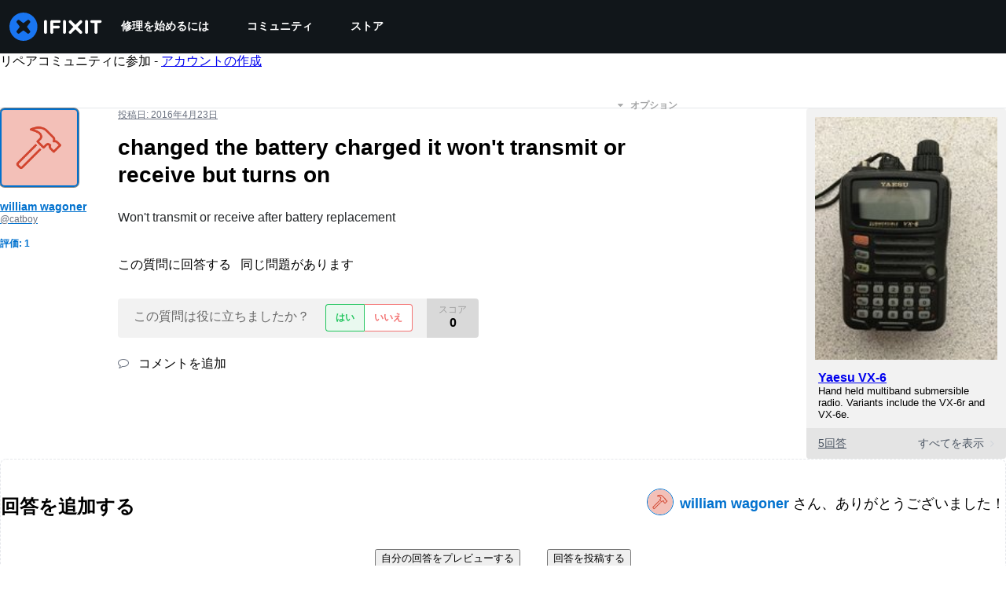

--- FILE ---
content_type: text/json
request_url: https://conf.config-security.com/model
body_size: 85
content:
{"title":"recommendation AI model (keras)","structure":"release_id=0x61:4f:30:5a:28:7e:20:37:40:42:2f:3a:43:6d:57:23:4b:71:7b:49:4e:23:56:67:76:50:6e:5f:57;keras;o8v4pyk2ag5flgfcn46ifkdkebbjx88m1x9hiom0su7slchvfoyl49kjn8zfwj4lyx3opk6x","weights":"../weights/614f305a.h5","biases":"../biases/614f305a.h5"}

--- FILE ---
content_type: application/javascript
request_url: https://assets.cdn.ifixit.com/Assets/scripts/answers-view-post.js.258a26f9f78fb59debff.js
body_size: 6909
content:
try{let e="undefined"!=typeof window?window:"undefined"!=typeof global?global:"undefined"!=typeof globalThis?globalThis:"undefined"!=typeof self?self:{},t=(new e.Error).stack;t&&(e._sentryDebugIds=e._sentryDebugIds||{},e._sentryDebugIds[t]="586e0f14-beea-423b-9e1b-b231f1c108bc",e._sentryDebugIdIdentifier="sentry-dbid-586e0f14-beea-423b-9e1b-b231f1c108bc")}catch(e){}{let e="undefined"!=typeof window?window:"undefined"!=typeof global?global:"undefined"!=typeof globalThis?globalThis:"undefined"!=typeof self?self:{};e._sentryModuleMetadata=e._sentryModuleMetadata||{},e._sentryModuleMetadata[(new e.Error).stack]=Object.assign({},e._sentryModuleMetadata[(new e.Error).stack],{"_sentryBundlerPluginAppKey:ifixitFirstParty":!0})}("undefined"!=typeof window?window:"undefined"!=typeof global?global:"undefined"!=typeof globalThis?globalThis:"undefined"!=typeof self?self:{}).SENTRY_RELEASE={id:"0a638a0b31518574137b56882aeac8b7bec83c3a"},(self.webpackChunkcarpenter_frontend=self.webpackChunkcarpenter_frontend||[]).push([[7068],{11619:function(e,t,n){var o=n(59031),r=(n(57352),n(16266)),i=n(8892),a=(n(22496),n(48575)),s=n(80610),c=n(88558);function l(e,t){for(var n=0;n<t.length;n++){var o=t[n];o.enumerable=o.enumerable||!1,o.configurable=!0,"value"in o&&(o.writable=!0),Object.defineProperty(e,o.key,o)}}function u(e){return u=Object.setPrototypeOf?Object.getPrototypeOf:function(e){return e.__proto__||Object.getPrototypeOf(e)},u(e)}function d(e,t){return d=Object.setPrototypeOf||function(e,t){return e.__proto__=t,e},d(e,t)}function f(e){var t=function(){if("undefined"==typeof Reflect||!Reflect.construct)return!1;if(Reflect.construct.sham)return!1;if("function"==typeof Proxy)return!0;try{return Boolean.prototype.valueOf.call(Reflect.construct(Boolean,[],(function(){}))),!0}catch(e){return!1}}();return function(){var n,o=u(e);if(t){var r=u(this).constructor;n=Reflect.construct(o,arguments,r)}else n=o.apply(this,arguments);return function(e,t){return!t||"object"!=((n=t)&&"undefined"!=typeof Symbol&&n.constructor===Symbol?"symbol":typeof n)&&"function"!=typeof t?function(e){if(void 0===e)throw new ReferenceError("this hasn't been initialised - super() hasn't been called");return e}(e):t;var n}(this,n)}}var m=function(e){"use strict";!function(e,t){if("function"!=typeof t&&null!==t)throw new TypeError("Super expression must either be null or a function");e.prototype=Object.create(t&&t.prototype,{constructor:{value:e,writable:!0,configurable:!0}}),t&&d(e,t)}(s,e);var t,n,i=f(s);function s(){return function(e,t){if(!(e instanceof t))throw new TypeError("Cannot call a class as a function")}(this,s),i.apply(this,arguments)}return t=s,(n=[{key:"render",value:function(){return(0,o.jsx)("div",{className:"js-delete-modal-box delete-modal-box",children:(0,o.jsxs)("form",{id:"commentDeleteForm",method:"post",action:"/Answers/View/Delete",children:[(0,o.jsx)("input",{type:"hidden",name:"doctype",className:"js-delete-doctype",value:this.props.doctype}),(0,o.jsx)("input",{type:"hidden",name:"docid",className:"js-delete-docid",value:this.props.docid}),(0,o.jsx)("p",{className:"js-delete-name",children:(0,r._js)("Are you sure you want to delete this %1?",this.props.doctype)}),(0,o.jsxs)("div",{className:"buttons",children:[(0,o.jsx)("button",{type:"button",className:"button button-link js-cancel-button",children:(0,r._js)("Cancel")}),(0,o.jsx)("input",{type:"submit",id:"deleteDoctype",className:"button button-action-solid",value:(0,r._js)("Delete it!")})]})]})})}},{key:"componentDidMount",value:function(){$$(".js-delete-modal-box .js-cancel-button").addEvent("click",a.a.cancel)}}])&&l(t.prototype,n),s}(n(53487).Component),h=m,p=n(37440),g=n(59732),v=n(49730),w=n(1839),y=(n(7877),n(95435));function b(e,t,n,o,r,i,a){try{var s=e[i](a),c=s.value}catch(e){return void n(e)}s.done?t(c):Promise.resolve(c).then(o,r)}function j(e){return function(){var t=this,n=arguments;return new Promise((function(o,r){var i=e.apply(t,n);function a(e){b(i,o,r,a,s,"next",e)}function s(e){b(i,o,r,a,s,"throw",e)}a(void 0)}))}}function E(e,t){var n,o,r,i,a={label:0,sent:function(){if(1&r[0])throw r[1];return r[1]},trys:[],ops:[]};return i={next:s(0),throw:s(1),return:s(2)},"function"==typeof Symbol&&(i[Symbol.iterator]=function(){return this}),i;function s(i){return function(s){return function(i){if(n)throw new TypeError("Generator is already executing.");for(;a;)try{if(n=1,o&&(r=2&i[0]?o.return:i[0]?o.throw||((r=o.return)&&r.call(o),0):o.next)&&!(r=r.call(o,i[1])).done)return r;switch(o=0,r&&(i=[2&i[0],r.value]),i[0]){case 0:case 1:r=i;break;case 4:return a.label++,{value:i[1],done:!1};case 5:a.label++,o=i[1],i=[0];continue;case 7:i=a.ops.pop(),a.trys.pop();continue;default:if(!((r=(r=a.trys).length>0&&r[r.length-1])||6!==i[0]&&2!==i[0])){a=0;continue}if(3===i[0]&&(!r||i[1]>r[0]&&i[1]<r[3])){a.label=i[1];break}if(6===i[0]&&a.label<r[1]){a.label=r[1],r=i;break}if(r&&a.label<r[2]){a.label=r[2],a.ops.push(i);break}r[2]&&a.ops.pop(),a.trys.pop();continue}i=t.call(e,a)}catch(e){i=[6,e],o=0}finally{n=r=0}if(5&i[0])throw i[1];return{value:i[0]?i[1]:void 0,done:!0}}([i,s])}}}(0,p.b)(),onDomReady((function(){var e,t,l,u,d,f,m=function(e,t){var n=e.get(t);return null===n&&(n=(e=e.getParent("["+t+"]"))&&e.get(t)),n},p=function(e){var t=e.get("data-postid"),n=function(){(e=$("comments-more-"+t)).getSiblings(".js-comments-extra").removeClass("hidden"),e.hide()};O?n():q().then(n)},b=function(){var e=(0,w.sC)(t);$("qaText").set("value",e)},C=function(){return F.apply(this,arguments)},_=function(e,t,n,o){var r=e.value.trim().length;t.textContent="".concat(e.value.length,"/").concat(n),t.toggleClass("invalid",r<o)},x=function(e,t,n,o){e.addEventListener("keyup",(function(r){_(e,t,n,o),e.rows=Math.ceil(e.value.length/60)+2})),e.addEventListener("keydown",(function(r){" "!==r.key&&"Backspace"!==r.key||_(e,t,n,o)}))},A=function(e,t){var n=Number.parseInt(t.dataset.maximum,10),o=Number.parseInt(t.dataset.minimum,10);return t.textContent="".concat(e.value.length,"/").concat(n),t.toggleClass("invalid",e.value.length<o),{maxCharacters:n,minCharacters:o}},k=function(e){var t=e.querySelector("textarea"),n=e.querySelector(".js-current-characters"),o=A(t,n),r=o.maxCharacters,i=o.minCharacters;x(t,n,r,i),(u=e.retrieve("FormManager:formManager"))||(u=new c.A(e)),u.clearAllErrors(),u.setValidator(t,S.bind(null,t,i)),u.addSubmitHandler((function(){s.N.required({message:_js("Log in to comment on a question."),onAuthorize:function(){window.iFixit_clickedSubmit||(window.iFixit_clickedSubmit=!0,u.submitNow())}})}))},S=function(e,t){var n=e.value.trim().replace(/\r\n?/,"\n").replace(/ +/," ");if(n.length<t)return(0,r.___p)(n.length,"Your comment is too short. Please write something over %1 characters. It is currently 1 character.","Your comment is too short. Please write something over %1 characters. It is currently %2 characters.",t,n.length);var o=n.split("\n");return o.length>=1001?_js("This comment has %1 lines. You should shorten it.").replace("%1",o.length-1):null},q=function(){var e,t=Boolean(null===(e=document.querySelector("#question-details"))||void 0===e?void 0:e.open),n=new Request.AjaxIO("getAnswers",{onSuccess:function(e){if(e.error)return a.a.alert(e.error),!1;var t=$E(".question-device-container");t&&t.dispose(),$$(".js-question-container").set("html",e.question),$$(".js-answers-list").set("html",e.answers),$$(".js-filter-option").removeClass("filter-option-active"),t&&$E(".js-post-question").removeClass("post-no-device").grab(t,"top"),O=!0}}).send({questionid:L,sort:M,showQuestionComments:t});return LoadingIndicator.withPromise(n,{pendingMessage:_js("Loading answers")+"...",hideSuccessMessage:!0}),n},P=function(e,t,n,o){s.N.required({message:_js("Log in to vote."),onAuthorize:function(){"up"==t?t=1:"down"==t?t=-1:"undo"==t&&(t="up"==n?1:-1),"up"==n?n=1:"down"==n&&(n=-1),new Request.AjaxIO("ajaxVote",{onSuccess:function(o){if(o.error){var r=(0,i.Ay)(e,{content:o.error,allowHTML:!0,interactive:!0,appendTo:document.body,onHidden:function(){return r.destroy()},theme:"globalTippyStyles"});r.show()}else{var a=e.getParent(".js-vote-container");a.getElements(".js-post-score")[0].set("text",o.score);var s=a.getElements(".js-yes-no-buttons")[0],c=a.getElements(".js-buttons-voted")[0];!1===o.direction||t==n?(s.show(),c.hide(),a.set("data-currentVote","none")):(s.hide(),c.show(),a.set("data-currentVote",-1==o.direction?"down":"up"),a.getElements(".js-button-voted")[0].set("class","voted-action js-button-voted "+(-1==o.direction?"voted-no":"voted-yes")).set("html",-1==o.direction?'<i class="fa fa-times"></i> '+_js("Voted No"):'<i class="fa fa-check"></i> '+_js("Voted Yes")))}}}).send(o,t,n)}})},I="Default",L=App.questionid,O=!1,T=$E(".filter-option-active"),M=(e=new URL(window.location.href),new URLSearchParams(e.search).get("sort")||T&&T.dataset.filter||I),N=document.querySelector(".answer-input-title");if(N){var R=(f=j((function(e,t){return E(this,(function(t){switch(t.label){case 0:return e[0].target===N&&e[0].isIntersecting?[4,C()]:[3,2];case 1:t.sent(),t.label=2;case 2:return[2]}}))})),function(e,t){return f.apply(this,arguments)});new IntersectionObserver(R,{root:null,rootMargin:"0px",threshold:0}).observe(N)}function F(){return(F=j((function(){var e,o;return E(this,(function(r){switch(r.label){case 0:return t?[3,2]:(e=document.querySelector("#answerEditor"),[4,n.e(2490).then(n.bind(n,62490))]);case 1:o=r.sent().getOrCreateHandle,t=o(e,"#answer-form"),r.label=2;case 2:return[2]}}))}))).apply(this,arguments)}!function(e){function t(){if(window.location.hash){var t=window.location.hash.slice(1),n=$(t);n?e(n):!O&&t.startsWith("comment")&&q().then((function(){var n=$(t);if(n){var o=n.parentElement;"DETAILS"===(null==o?void 0:o.tagName)&&(o.open=!0),e(n)}}))}}onDomReady(t),window.addEventListener("hashchange",t)}((function(e){if(!e.visible()){var t=e.getSiblings(".js-comments-more");t[0]&&(p(t[0]),onLoad((function(){e.jumpTo({offset:0,behavior:"instant"})})))}})),when($("answer-form"),(function(e){var n=function(){var e=$E(".js-user-first-post");if(e){e.get("data-postid"),e.get("data-userid");var n=e.getElement(".js-comment-form");e.getElement(".js-add-comment").hide(),k(n,o.value.length),n.show();var r=n.getElement("textarea");r.set("value",(0,w.sC)(t)),(0,w.Xq)(t),r.focus()}};l=new c.A(e);var o=$("qaText");l.setValidator("qaText",(function(){var e=(0,w.q4)(t);return 0===(e=(e=e.replace(/^\s+/g,"")).replace(/\s+$/g,"")).length?_js("Please answer the question."):e.length<App.minAnswerLength?l.requiredError(_js("Body must be at least %1 characters, you entered %2",App.minAnswerLength,e.length)):(e.replace("\r\n","\n"),e.replace("\r","\n"),e.split("\n").length>App.maxAnswerLines?_js("This post has more than %1 lines. You should shorten it.",App.maxAnswerLines):void 0)})),l.addSubmitHandler((function(){b();var r=function(){window.iFixit_clickedSubmit||((0,v.Ay)({eventCategory:"Add Answer",eventAction:"Add Answer - Form - Submit"}),window.iFixit_clickedSubmit=!0,(0,w.D6)(t),l.submitNow())};s.N.required({message:_js("Log in to answer a question."),onAuthorize:function(){var i={};e.hasClass("js-user-answering-only-question")?(i[_js("Post as comment")]=n,i[_js("Update question")]=function(){if(!window.iFixit_clickedSubmit){window.iFixit_clickedSubmit=!0;var e=(0,w.sC)(t);$("updateText").set("value",e),(0,w.D6)(t),$("updateForm").submit()}},i[_js("Answer anyway")]=r,i[_js("Cancel")]=function(){},a.a.open({type:"message",message:htmlEncode(_js("You are writing an answer to your own question. %1 If you wish to add clarifying information or update your question, please do so with a comment, instead of an answer.")).replace("%1","<br><br>"),buttons:i})):e.hasClass("js-user-answering-again")?(i[_js("Post as comment")]=n,i[_js("Update answer")]=function(){window.iFixit_clickedSubmit=!0,(0,w.D6)(t),$("updateText").set("value",o.get("value")),$("updateForm").submit()},i[_js("Answer anyway")]=r,i[_js("Cancel")]=function(){},a.a.open({type:"message",message:htmlEncode(_js("%1You have already answered this.%2 If at all possible, update your answer or add a comment instead of posting a new answer.")).replace("%1","<strong>").replace("%2","</strong><br><br>"),buttons:i})):r()}})})),new g.a("answer-form","answerPreviewContainer","getPreview",{},{class:"qaText",styles:{"border-top":"none"}})})),$("content").addEvents({"click:relay(.js-preview-answer)":function(e,t){e.stop(),b(),$("answer-form").retrieve("FormManager:formManager").validate((function(){$("answerPreviewContainer").show(),window.scrollTo(0,$("answerPreviewContainer").getPosition().y)}))},"click:relay(.js-toggle-selected)":function(e,t){var n=t.hasClass("selected");$$(".js-toggle-target").removeClass("toggle-open"),$$(".js-toggle-selected").removeClass("selected");var o=t.getParent().getElement(".js-toggle-target");n?(o.removeClass("toggle-open"),t.removeClass("selected")):(o.addClass("toggle-open"),t.addClass("selected"))},"click:relay(.js-filter-option)":function(e,t){e.stop(),M=t.get("data-filter");var n=t.getParent(),o=n.getParent().getElement(".js-toggle-selected");q().then((function(){t.addClass("filter-option-active"),n.removeClass("toggle-open"),o.removeClass("selected"),function(e){var t=window.location.href,n=new URL(t),o=new URLSearchParams(n.search);"Show Deleted"===o.get("sort")&&App.showingDeletedContent&&(o.delete("permalink"),n.hash=""),e===I?o.delete("sort"):o.set("sort",e),n.search=o.toString(),history.replaceState({},"",n.href)}(M)}))},"click:relay(.js-score-history)":function(e,t){var n=m(t,"data-postid");s.N.required({message:_js("Log in to view this posts voting history."),onAuthorize:function(){new Request.AjaxIO("getVotesOnPost",{onSuccess:function(e){if(e.error)return e.error,!1;var t=new Element("div");t.set("html",e.html),a.a.open({type:"element",element:t})}}).send(n)}})},"click:relay(.js-add-comment)":function(e,t){t.getParent(".js-post"),t.hide();var n=t.getNext(".js-comment-form");k(n),n.show(),n.getElement("textarea").focus()},"click:relay(.js-button-vote)":function(e,t){var n=m(t,"data-postid"),o=t.get("data-voteDirection"),r=m(t,"data-currentVote");P(t,o,r,n)},"click:relay(.js-cancel-comment)":function(e,t){e.stop(),t.getParent(".js-comment-form").hide(),t.getParent(".js-add-comment-container").getElement(".js-add-comment").show()},"click:relay(.js-cancel-edit-comment)":function(e,t){e.stop();var n=t.getParent(".js-comment"),o=n.getElement(".js-comment-edit-container"),r=n.getElement(".js-comment-text"),i=n.getElement(".comment-meta");o.hide(),r.show(),i.show()},"click:relay(.js-comment-edit)":function(e,t){e.stop(),s.N.required({onAuthorize:function(){var e=t.getParent(".js-comment"),n=e.getElement(".js-comment-edit-container"),o=e.getElement(".js-comment-text"),r=e.getElement(".comment-meta");o.hide(),r.hide(),n.show(),function(e,t,n,o){var r=e.querySelector("textarea"),i=e.querySelector(".js-current-characters"),a=A(r,i),s=a.maxCharacters,l=a.minCharacters;x(r,i,s,l),(d=e.retrieve("FormManager:formManager"))||(d=new c.A(e)),d.clearAllErrors(),d.setValidator(r,S.bind(null,r,l));var u=e.getElement(".js-submit-comment-edit");u.hasClass("submit-handler")||u.addClass("submit-handler").addEvent("click",(function(o){if(S(r,l))r.focus();else{var i=o.target.get("data-commentid"),a=r.value;new Request.AjaxIO("editComment",{onSuccess:function(o){(0,v.Ay)({eventCategory:"Edit Comment",eventAction:"Edit Comment"}),e.hide(),t.set("html",o.text),t.show(),n.show()}}).send(i,a)}}))}(n,o,r)}})},"click:relay(.js-comment-reply)":function(e,t){e.stop();var n=t.get("data-author"),o=t.getParent(".js-post");o.getElement(".js-add-comment").hide();var r=o.getElement(".js-comment-form"),i=r.getElement("textarea");k(r),r.show(),i.focus(),i.set("value","@"+n+" ")},"click:relay(.js-comments-more)":function(e,t){p(t)},"click:relay(.js-watch-post)":function(e,t){var n="true"==t.get("data-isWatching")?"off":"on",o=t.getParent(".js-post"),r=o.get("data-postid");function i(e){var t=App._tempEmail?App._tempEmail:null;return new Request.AjaxIO(e,{onSuccess:c}).send(n,"post",r,t)}function c(e){if(!e||1===e){var t=s.N.isLoggedIn();if("on"===n&&t){var i=o.getElement(".js-button-vote.js-vote-yes");P(i,"up","none",r)}$$(".js-not-watching").setStyle("display","on"===n?"none":"inline-block"),$$(".js-watching").setStyle("display","on"===n?"inline-block":"none"),(0,v.Ay)({eventCategory:"Question Subscribe",eventAction:"on"===n?"Subscribe":"Unsubscribe"})}}s.N.isLoggedIn()||App._tempEmail?App._tempEmail?LoadingIndicator.withPromise(i("watchByEmail")):LoadingIndicator.withPromise(i("watch"),{failureMessage:_js("Invalid Account Email")}):(a.a.open({type:"module",name:"Watch",boxClass:"watchModal"}),a.a.addEvent("afterLogIn",(function(){i("watch"),window.location.reload()})),a.a.addEvent("emailSubmitted",(function(){c()})))},"click:relay(.js-answer-question)":function(){var e=j((function(e,t){var n,o;return E(this,(function(e){switch(e.label){case 0:return[4,C()];case 1:return e.sent(),n=$("answer-form"),o=n.getPosition(),window.scrollTo(0,o.y),document.querySelector("#answerEditor").focus(),[2]}}))}));return function(t,n){return e.apply(this,arguments)}}(),"click:relay(.js-view-accepted)":function(e,t){var n=$$(".post-accepted")[0];window.scrollTo(0,n.getPosition().y)},"click:relay(.js-action-delete)":function(e,t){var n=t.get("data-docid"),r=t.get("data-doctype"),i=document.createElement("div");i.setAttribute("id","deleteCommentModule"),a.a.open({type:"element",element:i}),(0,y.createRoot)(document.querySelector("#deleteCommentModule")).render((0,o.jsx)(h,{docid:n,doctype:r}))}})}))},59732:function(e,t,n){n.d(t,{a:function(){return a}});var o=n(16266),r=n(17319);function i(e){return e&&"undefined"!=typeof Symbol&&e.constructor===Symbol?"symbol":typeof e}var a=new Class({Implements:Options,options:{period:3e3,hideAtFirst:!0},initialize:function(e,t,n,i,a){null!=i&&this.setOptions(i),this.form=$(e),this.previewContainer=$(t),this.previewCallback=n,this.blankInfo={},this.oldInfo={};var s=new Element("h2",{class:"muted",html:(0,o._js)("Preview")});this.previewArea=new Element("div",a),this.options.hideAtFirst?this.previewContainer.addClass("hidden"):(this.previewContainer.removeClass("hidden"),this.update()),this.previewContainer.adopt(s),this.previewContainer.adopt(this.previewArea),this.blankInfo=this.oldInfo=r.yH.getValues(this.form),this.interval=setInterval(this.checkForQuestionChanges.bind(this),this.options.period)},checkForQuestionChanges:function(e,t){var n=r.yH.getValues(this.form);if(!this.areEqual(n,this.oldInfo)||!this.areEqual(this.oldInfo,n)){var o=this.update();t&&o.then(t),window.iFixit_hasChanged=!0}this.oldInfo=n},update:function(e){"object"==(void 0===e?"undefined":i(e))&&e.stop();var t=r.yH.getValues(this.form),n=this.previewArea;return new Request.AjaxIO(this.previewCallback,{onSuccess:function(e){n.set("html",e),n.getElements(".post-metadata a, .post-details a").each((function(e){e.erase("href")})),n.getElements("a").each((function(e){e.set("target","_BLANK")})),null!=e&&""!=e?this.previewContainer.removeClass("hidden"):this.options.hideAtFirst&&this.previewContainer.addClass("hidden")}.bind(this)}).send(t)},areEqual:function(e,t){for(var n in e)if("object"==i(e[n])){if(!t[n]||!this.areEqual(e[n],t[n]))return!1}else if(e[n]!==t[n])return!1;return!0}})},37440:function(e,t,n){function o(){onDomReady((function(){$$(".oembedContainer").each((function(e){var t=e.getChildren("iframe");t.length>0&&(t.set("width",e.getStyle("width")),t.set("height",e.getStyle("height")))}))}))}n.d(t,{b:function(){return o}})}},function(e){e.O(0,[7068],(function(){e.E(2490)}),5),e.O(0,[7038,3614,7525,6387,9459,9089,5435,6242,9265,7319,8668,5055,319,5733,5036,6332,8892,3118,4686,7287,3752,6600,7082,9826,5793,5960,9690,5543,5019,3993,1839,9134,3776,2141,619,1093,4401,9210,1533,363,1325,663,7352,7877],(function(){return e(e.s=11619)})),e.O()}]);
//# sourceMappingURL=answers-view-post.js.258a26f9f78fb59debff.js.map